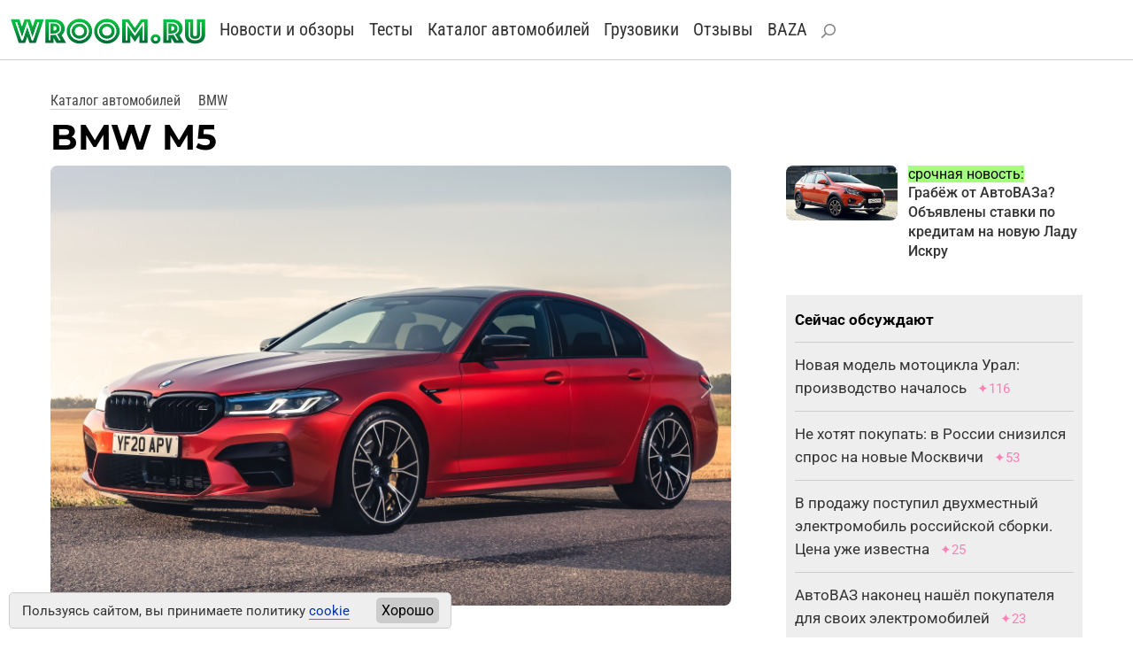

--- FILE ---
content_type: text/html
request_url: https://wroom.ru/cars/bmw/m5
body_size: 6548
content:
<!DOCTYPE html><html lang="ru"><head>
<meta http-equiv="content-type" content="text/html; charset=windows-1251">
<meta charset="windows-1251">
<meta name="yandex-verification" content="4bb9c670700c2430">
<meta name="viewport" content="width=device-width, initial-scale=1, shrink-to-fit=no">
<link rel="icon" href="https://wroom.ru/favicon-svg.svg" type="image/svg+xml">
<link rel="alternate" type="application/rss+xml" title="Wroom.ru" href="https://wroom.ru/rss">
<link rel="stylesheet" href="https://wroom.ru/p/bootstrap.min.css" type="text/css">
<link rel="stylesheet" href="https://wroom.ru/p/style.css" type="text/css">
<script async src="https://wroom.ru/p/bootstrap.bundle.min.js"></script>


<title>BMW M5 (2025) — цена, характеристики, фото</title>
<meta name="description" content="Всё про автомобиль BMW M5 2025 года: цена в России, фотографии кузова и салона, характеристики, информация про двигатели.">
<link rel="canonical" href="https://wroom.ru/cars/bmw/m5">
<meta name="robots" content="max-image-preview:large"><script>window.yaContextCb=window.yaContextCb||[]</script><script src="https://yandex.ru/ads/system/context.js" async></script><script async src="//s.luxcdn.com/t/201167/360_light.js"></script>
<link rel="image_src" href="https://wroom.ru/i/cars2/bmw_m5_6.jpg">
<meta property="og:url" content="https://wroom.ru/cars/bmw/m5">
<meta property="og:image" content="https://wroom.ru/i/cars2/bmw_m5_6.jpg">
<meta property="og:title" content="BMW M5">
<meta property="og:locale" content="ru_RU">
<meta property="og:type" content="article">
<meta property="og:image:width" content="900">
<meta property="og:image:height" content="581">
<meta property="og:image:type" content="image/jpeg">
<meta property="og:description" content="Всё про автомобиль BMW M5 2025 года: цена в России, фотографии кузова и салона, характеристики, информация про двигатели.">
<meta property="og:site_name" content="Wroom.ru">
<meta name="author" content="Александр Круглов">
<meta property="og:article:author" content="Александр Круглов">
<meta property="og:article:published_time" content="2025-02-24T10:49:54+03:00">
<meta property="og:article:modified_time" content="2025-02-24T10:49:54+03:00">

<script type="application/ld+json">
{
"@context": "https://schema.org",
"@type": "Article",
"headline": "BMW M5",
"image": "https://wroom.ru/i/cars2/bmw_m5_6.jpg",
"datePublished": "2025-02-24T10:49:54+03:00",
"dateModified": "2025-02-24T10:49:54+03:00",
"author": [{
	"@type": "Person",
	"name": "Александр Круглов",
	"url": "https://wroom.ru/author/1"
}]
}
</script>
</head><body>

<div class="container-fluid top-menu nomobile">
<div class="row">
<div class="col">
<a href="/"><img src="/i/logo_svg.svg" class="img-fluid logo-svg" alt="Wroom.ru" width="220" height="31"></a>

<a href="/news" class="menu-item">Новости и обзоры</a> 
<a href="/news/test" class="menu-item">Тесты</a> 
<a href="/cars" class="menu-item">Каталог автомобилей</a> 
<a href="/trucks" class="menu-item">Грузовики</a> 
<a href="/story" class="menu-item">Отзывы</a> 
<a href="/baza" class="menu-item">BAZA</a> 
<a href="/find" class="menu-item" rel="nofollow"><img src="/i/search.svg" alt="Найти на сайте"></a>


<div class="profile-block">
</div>

</div>
</div>
</div>

<nav class="navbar bg-body-tertiary mobileonly">
<div class="container-fluid">

<a href="/"><img src="/i/logo_svg.svg" class="img-fluid logo-svg" alt="Wroom.ru" width="220" height="31"></a>

<button class="navbar-toggler" type="button" data-bs-toggle="offcanvas" data-bs-target="#offcanvasNavbar" aria-controls="offcanvasNavbar" aria-label="Toggle navigation">
<span class="navbar-toggler-icon"></span>
</button>

<div class="offcanvas offcanvas-end" tabindex="-1" id="offcanvasNavbar" aria-labelledby="offcanvasNavbarLabel">

<div class="offcanvas-body">

<button type="button" class="btn-close" data-bs-dismiss="offcanvas" aria-label="Close"></button>

<ul class="navbar-nav justify-content-end flex-grow-1 pe-3">

<li class="nav-item"><a class="nav-link" href="/news">Новости и обзоры</a></li>
<li class="nav-item"><a class="nav-link" href="/news/test">Тесты</a></li>
<li class="nav-item"><a class="nav-link" href="/cars">Каталог автомобилей</a></li>
<li class="nav-item"><a class="nav-link" href="/trucks">Каталог грузовиков</a></li>
<li class="nav-item"><a class="nav-link" href="/story">Отзывы</a></li>
<li class="nav-item"><a class="nav-link" href="/baza">BAZA</a></li>

<li class="nav-item"><a class="nav-link search-link" href="/find" rel="nofollow"><img src="/i/search.svg" alt="Найти на сайте">Поиск по сайту</a></li>

<li class="nav-item item-profile">
<a href="/index.php?id=enter">Войти</a> или <a href="/index.php?id=register">зарегистрироваться</a></li>

</ul>
</div>
</div>
</div>
</nav>

<!-- Yandex.Metrika --> <script type="text/javascript" > (function (d, w, c) { (w[c] = w[c] || []).push(function() { try { w.yaCounter810315 = new Ya.Metrika({ id:810315, clickmap:true, trackLinks:true, accurateTrackBounce:true }); } catch(e) { } }); var n = d.getElementsByTagName("script")[0], x = "https://mc.yandex.ru/metrika/watch.js", s = d.createElement("script"), f = function () { n.parentNode.insertBefore(s, n); }; for (var i = 0; i < document.scripts.length; i++) { if (document.scripts[i].src === x) { return; } } s.type = "text/javascript"; s.async = true; s.src = x; if (w.opera == "[object Opera]") { d.addEventListener("DOMContentLoaded", f, false); } else { f(); } })(document, window, "yandex_metrika_callbacks"); </script> <noscript><div><img src="https://mc.yandex.ru/watch/810315" style="position:absolute; left:-9999px;" alt="" /></div></noscript> <!-- /Yandex.Metrika --><div class="container-fluid basic-block"><div class="row"><div class="col-12 col-lg-8"><div class="path4"><a href="/cars">Каталог автомобилей</a> <a href="/cars/bmw">BMW</a></div><h1>BMW M5</h1></div></div></div><div class="container-fluid basic-block"><div class="row"><div class="col-12 col-lg-8"><div class="ratio" style="--bs-aspect-ratio:65%">
			<div id="carouselExampleIndicators" class="carousel slide" data-bs-ride="carousel">
			<div class="carousel-inner rounded-3">
			<div class="carousel-item active">
			<img class="d-block w-100" src="/i/cars2/bmw_m5_6.jpg" alt="Седан BMW M5" loading="lazy">
			</div><div class="carousel-item">
			<img class="d-block w-100" src="/i/cars2/bmw_m5_6_2.jpg" alt="Седан BMW M5" loading="lazy">
			</div><div class="carousel-item">
			<img class="d-block w-100" src="/i/cars2/bmw_m5_6_3.jpg" alt="Седан BMW M5" loading="lazy">
			</div><div class="carousel-item">
			<img class="d-block w-100" src="/i/cars2/bmw_m5_6_4.jpg" alt="Интерьер седана BMW M5" loading="lazy">
			</div>
			</div>
			<a class="carousel-control-prev" href="#carouselExampleIndicators" role="button" data-bs-slide="prev">
			<span class="carousel-control-prev-icon" aria-hidden="true"></span>
			<span class="visually-hidden">Previous</span>
			</a>
			<a class="carousel-control-next" href="#carouselExampleIndicators" role="button" data-bs-slide="next">
			<span class="carousel-control-next-icon" aria-hidden="true"></span>
			<span class="visually-hidden">Next</span>
			</a>
			</div></div><div class="cars-links"><span class="btn btn-sm">Цены и комплектации</span><a href="/cars/bmw/m5/spec/6" class="btn btn-sm">Характеристики</a></div><div class="text-block"><p>
БМВ М5 — это заряженная версия седана бизнес-класса <a href="/cars/bmw/5">пятой серии</a>, выпускающаяся в Германии с 2017 года.
</p><p>
На российском рынке машины предлагаются с бензиновым мотором V8 4.4 с двойным турбонаддувом. Согласно паспортным данным, седан может разогнаться до сотни за 3,3 секунды.
</p><p>
В 2020 году компания провела рестайлинг модели, а в 2021 оду дебютировала модификация BMW M5 CS с облегчённым кузовом, раздельными креслами сзади, коваными дисками и углерод-керамическими тормозами.
</p></div><div class="ad-central"><!-- Interpool -->
<div class="ad-interpool">
<div id="adfox_170359671591744432"></div>
<script>
window.yaContextCb.push(()=>{
Ya.adfoxCode.create({
ownerId: 1435,
containerId: 'adfox_170359671591744432',
params: {
p1: 'bvvsh',
p2: 'ul'
}
})
})
</script>
</div>

<div style="margin:2.0em 0 1.4em 0">
<!-- Yandex.RTB R-A-66433-125 -->
<div id="yandex_rtb_R-A-66433-125"></div>
<script>
window.yaContextCb.push(() => {
Ya.Context.AdvManager.render({
"blockId": "R-A-66433-125",
"renderTo": "yandex_rtb_R-A-66433-125"
})
})
</script>
</div>



	


</div><div><p class="car-table-head"><span class="car-table-version">BMW M5 Competition</span></p><p class="car-table-head-2">бензин 4,4 литра (625 л. с.) <span>·</span> автомат <span>·</span> полный привод</p><div class="row car-table-item first"><div class="col-3 col-sm-2">Базовая</div><div class="col-3 col-sm-2 car-price text-center">9 800 000 &#8381;</div><div class="col-6 col-sm-8"></div></div><p class="car-table-head"><span class="car-table-version">BMW M5 CS</span></p><p class="car-table-head-2">бензин 4,4 литра (635 л. с.) <span>·</span> автомат <span>·</span> полный привод</p><div class="row car-table-item first"><div class="col-3 col-sm-2">Базовая</div><div class="col-3 col-sm-2 car-price text-center">14 400 000 &#8381;</div><div class="col-6 col-sm-8"></div></div></div><p>Указаны ориентировочные цены BMW M5 2025 года выпуска. Стоимость конкретных автомобилей у дилера может отличаться.</p><p class="block-head"><a href="/cars/bmw/m5/history">История модели BMW M5</a></p><div class="row plitki2"><div class="element col-12 col-sm-6 col-md-6" id="1"><a href="/cars/bmw/m5/history#1"><img src="/i/cars2/bmw_m5_1.jpg" alt="Седан BMW M5 (E28), 1985-1987" class="img-fluid rounded-3" width="900" height="581"></a><div><a href="/cars/bmw/m5/history#1">1 поколение / E28</a> <span class="year"><span>•</span> 1985–1987</span></div></div><div class="element col-12 col-sm-6 col-md-6" id="2"><a href="/cars/bmw/m5/history#2"><img src="/i/cars2/bmw_m5_2.jpg" alt="Седан BMW M5 (E34), 1988-1995" class="img-fluid rounded-3" width="900" height="581"></a><div><a href="/cars/bmw/m5/history#2">2 поколение / E34</a> <span class="year"><span>•</span> 1988–1995</span></div></div><div class="element col-12 col-sm-6 col-md-6" id="3"><a href="/cars/bmw/m5/history#3"><img src="/i/cars2/bmw_m5_3.jpg" alt="Седан BMW M5 (E39), 1998-2003" class="img-fluid rounded-3" width="900" height="581"></a><div><a href="/cars/bmw/m5/history#3">3 поколение / E39</a> <span class="year"><span>•</span> 1998–2003</span></div></div><div class="element col-12 col-sm-6 col-md-6" id="4"><a href="/cars/bmw/m5/history#4"><img src="/i/cars2/bmw_m5_4.jpg" alt="Седан BMW M5 (E60), 2005-2010" class="img-fluid rounded-3" width="900" height="581"></a><div><a href="/cars/bmw/m5/history#4">4 поколение / E60/E61</a> <span class="year"><span>•</span> 2005–2010</span></div></div><div class="element col-12 col-sm-6 col-md-6" id="5"><a href="/cars/bmw/m5/history#5"><img src="/i/cars2/bmw_m5_5.jpg" alt="Седан BMW M5 (F10), 2011–2016" class="img-fluid rounded-3" width="900" height="581"></a><div><a href="/cars/bmw/m5/history#5">5 поколение / F10</a> <span class="year"><span>•</span> 2011–2016</span></div></div></div><p class="block-head"><a href="/cars/bmw">Модельный ряд БМВ</a></p><p class="all-models"><b><a href="/cars/bmw/2">2</a> </b><b><a href="/cars/bmw/2grancoupe">2 Gran Coupe</a> </b><b><a href="/cars/bmw/3">3</a> </b><b><a href="/cars/bmw/4">4</a> </b><b><a href="/cars/bmw/4grancoupe">4 Gran Coupe</a> </b><b><a href="/cars/bmw/5">5</a> </b><b><a href="/cars/bmw/7">7</a> </b><b><a href="/cars/bmw/8">8</a> </b><b><a href="/cars/bmw/8grancoupe">8 Gran Coupe</a> </b><b><a href="/cars/bmw/ix">iX</a> </b><b><a href="/cars/bmw/m4">M4</a> </b><b><span>M5</span></b><b><a href="/cars/bmw/x1">X1</a> </b><b><a href="/cars/bmw/x3">X3</a> </b><b><a href="/cars/bmw/x4">X4</a> </b><b><a href="/cars/bmw/x5">X5</a> </b><b><a href="/cars/bmw/x6">X6</a> </b><b><a href="/cars/bmw/x7">X7</a> </b><b><a href="/cars/bmw/xm">XM</a> </b><a href="/cars/bmw/1">1</a> <a href="/cars/bmw/2activetourer">2 Active Tourer</a> <a href="/cars/bmw/501">501</a> <a href="/cars/bmw/503">503</a> <a href="/cars/bmw/507">507</a> <a href="/cars/bmw/5gt">5 Gran Turismo</a> <a href="/cars/bmw/6">6</a> <a href="/cars/bmw/600">600</a> <a href="/cars/bmw/6grancoupe">6 Gran Coupe</a> <a href="/cars/bmw/6granturismo">6 Gran Turismo </a> <a href="/cars/bmw/700">700</a> <a href="/cars/bmw/e3">E3</a> <a href="/cars/bmw/e9">E9</a> <a href="/cars/bmw/i3">i3</a> <a href="/cars/bmw/i5">i5</a> <a href="/cars/bmw/i7">i7</a> <a href="/cars/bmw/i8">i8</a> <a href="/cars/bmw/isetta">Isetta</a> <a href="/cars/bmw/ix3">iX3</a> <a href="/cars/bmw/m1">M1</a> <a href="/cars/bmw/m2">M2</a> <a href="/cars/bmw/m3">M3</a> <a href="/cars/bmw/m6">M6</a> <a href="/cars/bmw/m8">M8</a> <a href="/cars/bmw/x2">X2</a> <a href="/cars/bmw/z1">Z1</a> <a href="/cars/bmw/z3">Z3</a> <a href="/cars/bmw/z4">Z4</a> <a href="/cars/bmw/z8">Z8</a> </p>
<div class="ad-undertext">
<!-- Yandex.RTB R-A-66433-124 -->
<div id="yandex_rtb_R-A-66433-124"></div>
<script>
window.yaContextCb.push(()=>{
Ya.Context.AdvManager.render({
"blockId": "R-A-66433-124",
"renderTo": "yandex_rtb_R-A-66433-124"
})
})
</script>
</div><div class="bottom-promo"><div class="block-head">Самое популярное</div><div class="row plitki2"><div class="element col-12 col-sm-4 col-md-4"><a href="/news/18467" title="Грабёж от АвтоВАЗа? Объявлены ставки по кредитам на новую Ладу Искру"><img src="/i/news_micro/18467.jpg" class="img-fluid rounded-3" alt="Грабёж от АвтоВАЗа? Объявлены ставки по кредитам на новую Ладу Искру" width="380" height="218" loading="lazy"></a><div><a href="/news/18467">Грабёж от АвтоВАЗа? Объявлены ставки по кредитам на новую Ладу Искру</a></div></div><div class="element col-12 col-sm-4 col-md-4"><a href="/news/18466" title="Два китайских кроссовера, которые никто не хотел покупать, уходят из России"><img src="/i/news_micro/18466.jpg" class="img-fluid rounded-3" alt="Два китайских кроссовера, которые никто не хотел покупать, уходят из России" width="380" height="218" loading="lazy"></a><div><a href="/news/18466">Два китайских кроссовера, которые никто не хотел покупать, уходят из России</a></div></div><div class="element col-12 col-sm-4 col-md-4"><a href="/news/18465" title="Сколько всего автомобилей в России — последняя статистика 2026 года"><img src="/i/news_micro/18465.jpg" class="img-fluid rounded-3" alt="Сколько всего автомобилей в России — последняя статистика 2026 года" width="380" height="218" loading="lazy"></a><div><a href="/news/18465">Сколько всего автомобилей в России — последняя статистика 2026 года</a></div></div><div class="element col-12 col-sm-4 col-md-4"><a href="/news/18464" title="Какие модели Лады можно купить в кредит под 0,01% в новом году"><img src="/i/news_micro/18464.jpg" class="img-fluid rounded-3" alt="Какие модели Лады можно купить в кредит под 0,01% в новом году" width="380" height="218" loading="lazy"></a><div><a href="/news/18464">Какие модели Лады можно купить в кредит под 0,01% в новом году</a></div></div><div class="element col-12 col-sm-4 col-md-4"><a href="/news/18462" title="Китайский кроссовер, который чуть не стал Ладой, уходит из России"><img src="/i/news_micro/18462.jpg" class="img-fluid rounded-3" alt="Китайский кроссовер, который чуть не стал Ладой, уходит из России" width="380" height="218" loading="lazy"></a><div><a href="/news/18462">Китайский кроссовер, который чуть не стал Ладой, уходит из России</a></div></div><div class="element col-12 col-sm-4 col-md-4"><a href="/news/18461" title="В продаже появилась новая Лада Аура по цене ниже, чем у Весты"><img src="/i/news_micro/18461.jpg" class="img-fluid rounded-3" alt="В продаже появилась новая Лада Аура по цене ниже, чем у Весты" width="380" height="218" loading="lazy"></a><div><a href="/news/18461">В продаже появилась новая Лада Аура по цене ниже, чем у Весты</a></div></div></div></div></div><div class="col-12 col-lg-4 basic-right"><div class="row side-promo nomobile">
<div class="col-5">
<a href="/news/18467" title="Грабёж от АвтоВАЗа? Объявлены ставки по кредитам на новую Ладу Искру"><img src="/i/news_micro/18467.jpg" class="img-fluid rounded-3" alt="Грабёж от АвтоВАЗа? Объявлены ставки по кредитам на новую Ладу Искру" width="380" height="218" loading="lazy"></a>
</div>
<div class="col">
<span>срочная новость:</span><br> 
<a href="/news/18467">Грабёж от АвтоВАЗа? Объявлены ставки по кредитам на новую Ладу Искру</a>
</div></div><div class="ad-side">
<!-- Yandex.RTB R-A-66433-123 -->
<div id="yandex_rtb_R-A-66433-123"></div>
<script>
window.yaContextCb.push(()=>{
Ya.Context.AdvManager.render({
"blockId": "R-A-66433-123",
"renderTo": "yandex_rtb_R-A-66433-123"
})
})
</script>
</div>

<div class="ad-side">
<!--Interpool 300x600-->
<div id="adfox_170359672812473815"></div>
<script>
window.yaContextCb.push(()=>{
Ya.adfoxCode.create({
ownerId: 1435,
containerId: 'adfox_170359672812473815',
params: {
p1: 'cqgxp',
p2: 'hhro'
}
})
})
</script>
</div>
<div class="top-news"><div class="row"><div class="col"><b>Сейчас обсуждают</b></div></div><div class="row item">
	<div class="col">
	<a href="/news/18428">Новая модель мотоцикла Урал: производство началось</a>
	<span class="comment">&#10022;116</span>
	</div></div><div class="row item">
	<div class="col">
	<a href="/news/18456">Не хотят покупать: в России снизился спрос на новые Москвичи</a>
	<span class="comment">&#10022;53</span>
	</div></div><div class="row item">
	<div class="col">
	<a href="/news/18455">В продажу поступил двухместный электромобиль российской сборки. Цена уже известна</a>
	<span class="comment">&#10022;25</span>
	</div></div><div class="row item">
	<div class="col">
	<a href="/news/18438">АвтоВАЗ наконец нашёл покупателя для своих электромобилей</a>
	<span class="comment">&#10022;23</span>
	</div></div><div class="row item">
	<div class="col">
	<a href="/news/18429">Сколько сейчас стоят Нивы? Реальные цены в январе 2026 года</a>
	<span class="comment">&#10022;19</span>
	</div></div></div></div></div></div>
<div class="container-fluid basic-block"><div class="row"><div class="col">
<!-- Лента Люксап -->
<!-- Десктоп -->
<script async type='text/javascript' src='//s.luxcdn.com/t/201167/360_light.js'></script>
<script class='__lxGc__' type='text/javascript'>
((__lxGc__=window.__lxGc__||{'s':{},'b':0})['s']['_201167']=__lxGc__['s']['_201167']||{'b':{}})['b']['_707411']={'i':__lxGc__.b++};
</script>
<!-- Мобильная -->
<script async type='text/javascript' src='//s.luxcdn.com/t/201167/360_light.js'></script>
<script class='__lxGc__' type='text/javascript'>
((__lxGc__=window.__lxGc__||{'s':{},'b':0})['s']['_201167']=__lxGc__['s']['_201167']||{'b':{}})['b']['_707410']={'i':__lxGc__.b++};
</script>
</div></div></div>


<div class="container-fluid footer">
<div class="row">
<div class="col-12 col-md-4">

<div class="footer-icon">
<a href="https://vk.com/wroom" target="_blank"><img src="/i/ico-vk.svg" alt="ВК" width="26" height="26"></a>
<a href="https://t.me/wroomru" target="_blank"><img src="/i/ico-tg.svg" alt="Телеграм" width="26" height="26"></a>
<a href="https://dzen.ru/wroom" target="_blank"><img src="/i/ico-zen.svg" alt="Дзен" width="26" height="26"></a>
</div>

</div>
<div class="col-12 col-md-8">

<b><a href="https://wroom.ru/">Автомобильный сайт WROOM.RU</a></b><br>
<a href="mailto:info@wroom.ru" class="mail">info@wroom.ru</a><br>
Регистрационный номер серии ЭЛ № ФС 77-76203   •  16+<br>


</div></div></div>


<!-- Google Fonts 
<link rel="preconnect" href="https://fonts.googleapis.com">
<link rel="preconnect" href="https://fonts.gstatic.com" crossorigin>
<link href="https://fonts.googleapis.com/css?family=Montserrat:700|Roboto+Condensed:400|Roboto:400,500,700&amp;subset=cyrillic-ext&display=swap" rel="stylesheet">
-->


<!-- Куки -->
<div class="warning warning--active">
<div class="warning__text">
<p>
Пользуясь сайтом, вы принимаете политику <a href="/cookie" target="_blank">cookie</a>
</p>
</div>
<button class="warning__apply" type="button">Хорошо</button>
</div>

<script type="text/javascript" src="https://code.jquery.com/jquery-3.6.3.js">  
</script>
<script type="text/javascript">
	const container = document.querySelector(".warning");
    if (document.cookie.indexOf("warning") != -1) {
		container.classList.remove("warning--active");
	}

	if (document.querySelector(".warning")) {
	  const apply = container.querySelector(".warning__apply");
	  apply.addEventListener("click", () => {
	    container.classList.remove("warning--active");
	    document.cookie = "warning=true; max-age=2592000; path=/";
	  });
	};
</script>


<script>
const myCarouselElement=document.querySelector('#carouselExampleIndicators')
const carousel = new bootstrap.Carousel(myCarouselElement, {interval: 2000, touch: false})
</script></body></html>